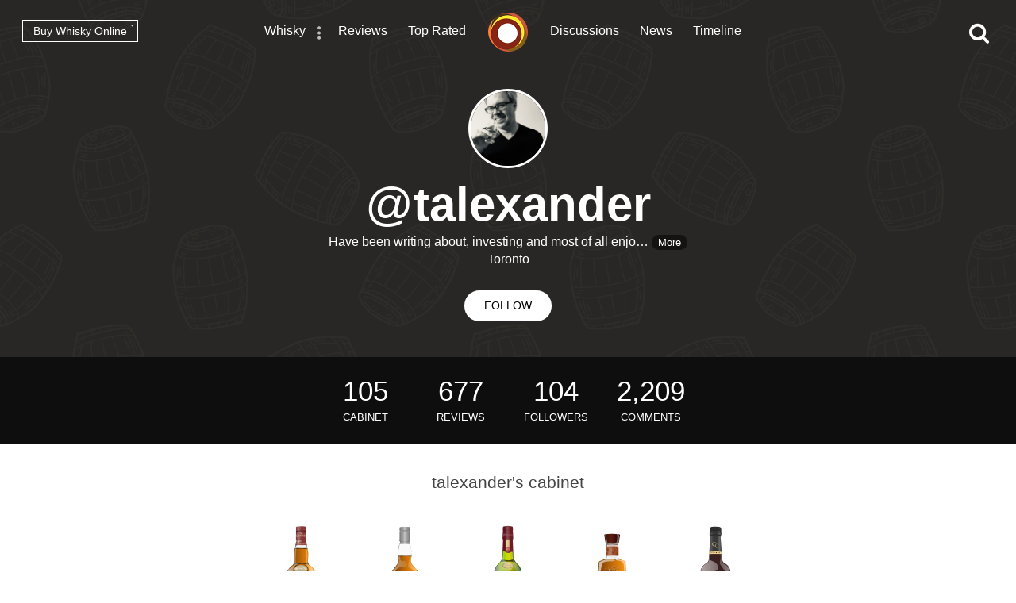

--- FILE ---
content_type: text/html; charset=utf-8
request_url: https://www.connosr.com/@talexander
body_size: 31490
content:
<!DOCTYPE html><html lang="en"><head><meta charset="UTF-8" /><title>@talexander's profile - Whisky Connosr</title><meta charset="UTF-8" /><meta name="description" content="@talexander's profile on Connosr - an online community for lovers of whisky &amp; whiskey." /><meta name="viewport" content="width=device-width, initial-scale=1, maximum-scale=1, user-scalable=0" /><link rel="canonical" href="https://www.connosr.com/@talexander" /><meta name="robots" content="noindex,follow" /><link rel="stylesheet" type="text/css" href="/assets/dist/connosr-all.min.css?v=20260112" /><!--[if IE]><style type="text/css">.gradient {filter: none;}</style><![endif]--><link rel="apple-touch-icon" sizes="57x57" href="/assets/icons/apple-touch-icon-57x57.png" /><link rel="apple-touch-icon" sizes="60x60" href="/assets/icons/apple-touch-icon-60x60.png" /><link rel="apple-touch-icon" sizes="72x72" href="/assets/icons/apple-touch-icon-72x72.png" /><link rel="apple-touch-icon" sizes="76x76" href="/assets/icons/apple-touch-icon-76x76.png" /><link rel="apple-touch-icon" sizes="114x114" href="/assets/icons/apple-touch-icon-114x114.png" /><link rel="apple-touch-icon" sizes="120x120" href="/assets/icons/apple-touch-icon-120x120.png" /><link rel="apple-touch-icon" sizes="144x144" href="/assets/icons/apple-touch-icon-144x144.png" /><link rel="apple-touch-icon" sizes="152x152" href="/assets/icons/apple-touch-icon-152x152.png" /><link rel="apple-touch-icon" sizes="180x180" href="/assets/icons/apple-touch-icon-180x180.png" /><link rel="icon" type="image/png" href="/assets/icons/favicon-32x32.png" sizes="32x32" /><link rel="icon" type="image/png" href="/assets/icons/android-chrome-192x192.png" sizes="192x192" /><link rel="icon" type="image/png" href="/assets/icons/favicon-96x96.png" sizes="96x96" /><link rel="icon" type="image/png" href="/assets/icons/favicon-16x16.png" sizes="16x16" /><link rel="manifest" href="/assets/icons/manifest.json" /><link rel="mask-icon" href="/assets/icons/safari-pinned-tab.svg" color="#f47c3a" /><link rel="shortcut icon" href="/assets/icons/favicon.ico" /><meta name="msapplication-TileColor" content="#da532c" /><meta name="msapplication-TileImage" content="/assets/icons/mstile-144x144.png" /><meta name="msapplication-config" content="/assets/icons/browserconfig.xml" /><meta name="theme-color" content="#ffffff" /><meta property="og:title" content="@talexander on Whisky Connosr" /><meta property="og:description" content="@talexander's profile page on Whisky Connosr" /><meta property="og:type" content="profile" /><meta property="og:url" content="https://www.connosr.com/@talexander" /><meta property="fb:app_id" content="483474068528823" /><meta property="og:site_name" content="Whisky Connosr" /><meta property="og:image" content="https://www.connosr.com/image/2/300/300/2/uploads/community/images/avatars/IMG_0247-1571352529822.jpg" /><meta property="og:image:width" content="300" /><meta property="og:image:height" content="300" /><meta name="twitter:card" content="photo" /><meta name="twitter:title" content="@talexander on Whisky Connosr" /><meta name="twitter:description" content="@talexander's profile page on Whisky Connosr" /><meta name="twitter:image" content="https://www.connosr.com/image/2/300/300/2/uploads/community/images/avatars/IMG_0247-1571352529822.jpg" /><meta name="twitter:image:alt" content="@talexander on Whisky Connosr" /><meta name="twitter:site" content="@Connosr" /><meta name="format-detection" content="telephone=no" /><script>window.dataLayer = window.dataLayer || []; dataLayer.push({ 'loginStatus': 'false', 'templateType': 'user-profile' }); </script><script>(function(w,d,s,l,i){w[l]=w[l]||[];w[l].push({'gtm.start':
					new Date().getTime(),event:'gtm.js'});var f=d.getElementsByTagName(s)[0],
					j=d.createElement(s),dl=l!='dataLayer'?'&amp;l='+l:'';j.async=true;j.src=
					'https://www.googletagmanager.com/gtm.js?id='+i+dl;f.parentNode.insertBefore(j,f);
					})(window,document,'script','dataLayer','GTM-WXLJLNL8');</script><script>var connosr = { user: {} }; connosr.user['status'] = false; connosr.overlayMenu = { mobile: { items: [ { name: "Whisky", href: "/whisky-brands-distilleries" }, { name: "Reviews", href: "/whisky-reviews" }, { name: "Top Rated", href: "/top-rated-whisky-list" }, { name: "Discussions", href: "/discussions" }, { name: "News", href: "/whisky-news" }, { name: "Timeline", href: "/timeline" }, { name: "Discord Server", href: "https://discord.gg/REpS6rwy", divider: true } ] }, create: { items: [ { name: "Write a review", href: "/create/review" }, { name: "Start a discussion", href: "/create/discussion" }, { name: "Add to cabinet", href: "/@/cabinet" }, { name: "Add to wish list", href: "/@/wish-list" } ] }, account: { items: [ ] } };</script><meta name="google-site-verification" content="ozWRVgi5GbDpRBFGwoeFzaBWUTOUtUo__MOHs6I0C2k" /><meta name="msvalidate.01" content="9CFB4BCF98AD50F79DD1333646E8BA49" /></head><body id="connosr" class=" timeline-count-update" data-timeline-count-frequency="5"><!-- Google Tag Manager (noscript) --><noscript><iframe src="https://www.googletagmanager.com/ns.html?id=GTM-TDS367W" height="0" width="0" style="display:none;visibility:hidden"></iframe></noscript><!-- End Google Tag Manager (noscript) --><div id="nav-more-menu" class="header-context-menu jq-dropdown jq-dropdown-tip"><ul class="jq-dropdown-menu"><li><a href="/scotch-whisky">Scotch whisky</a></li><li><a href="/japanese-whisky">Japanese whisky</a></li><li><a href="/american-whiskey">American whiskey</a></li><li><a href="/irish-whiskey">Irish whiskey</a></li><li><a href="/canadian-whisky">Canadian whisky</a></li><li><a href="/world-whisky">World whisky</a></li></ul></div><div id="wrapper"><div class="header-global "><nav><ul class="global-nav-list"><li class="nav-more"><a href="/whisky-brands-distilleries" title="Whisky brands &amp; distilleries">Whisky</a><span data-jq-dropdown="#nav-more-menu" data-horizontal-offset="1" data-vertical-offset="5"><i class="icon icon-dots-three-vertical"></i></span></li><li><a href="/whisky-reviews" title="Whisky reviews">Reviews</a></li><li><a href="/top-rated-whisky-list" title="Top rated whisky">Top Rated</a></li></ul></nav><a title="CONNOSR." href="/"><span class="logo-connosr">Whisky Connosr</span></a><nav><ul class="global-nav-list"><li><a href="/discussions" title="Whisky discussions">Discussions</a></li><li><a href="/whisky-news" title="Latest whisky news">News</a></li><li><a href="/timeline" title="Recent actvity timeline">Timeline <span class="timeline-count"></span></a></li></ul></nav></div><div class="nav-bar "></div><span title="Open the navigation menu" class="nav-icon nav-icon-menu "><i class="icon icon icon-bars"></i><span class="label">Menu</span></span><span title="Close the navigation menu" class="nav-icon nav-icon-search-close hidden "><i class="icon icon-close"></i></span><div class="global-buttons "><a class="button button--small outline white squared" href="https://www.whiskymarketplace.com/" target="_blank">Buy Whisky Online <i class="external"></i></a></div><span title="Search this site" class="nav-icon nav-icon-search "><i class="icon icon-search"></i></span><section class="header-profile theme casks"><article><div class="card"><div class="front"><a href="/@talexander" style="height:100px; width:100px;" data-tipped-options="ajax: { data: { username: 'talexander' } }" class="avatar has-image"><img width="100" height="100" src="/image/2/200/200/5/uploads/community/images/avatars/IMG_0247-1571352529822.jpg" alt="@talexander" /></a><h1 class="long-title"><span class="at">@</span>talexander</h1><div class="profile-stats"><div class="bio-snippet"><p>Have been writing about, investing and most of all enjo…</p> <span class="view-bio button button--mini solid black-semi" data-action="more">More</span></div><p><span>Toronto</span></p><p><a class="button solid white do-follow " data-follow="599694" href="#">Follow</a></p></div></div><div class="back"><div class="back-details"><p class="bio-title"><span class="at">@</span><span class="username">talexander</span><span class="not-mobile">'s profile</span></p><div class="bio"><p>Have been writing about, investing and most of all enjoying whisky for almost ten years. Over 500 reviews on Connosr and extensive travel through Speyside, Islay and Kentucky. Best dram ever? Macallan 1946 - at the old distillery!</p></div><div class="bio-extras"><span class="view-bio button button--mini solid black-semi" data-action="less">Back</span></div></div></div></div></article></section><section class="stats" style="background:#111;"><div class="content shade"><ul><li class="last-row"><a href="/@talexander/cabinet"><span class="stat">105</span> <span class="title">Cabinet</span></a></li><li class="first-row"><a href="/@talexander/reviews"><span class="stat">677</span> <span class="title">Reviews</span></a></li><li class="last-row"><a href="/@talexander/followers"><span class="stat">104</span> <span class="title">Followers</span></a></li><li class="first-row"><span class="stat">2,209</span> <span class="title">Comments</span></li></ul></div></section><section class="index-section margin-top"><header class="section-heading-generic"><h2 class="wf-text">talexander's cabinet</h2></header><div class="content content--nopaddding"><div class="cabinet-basic"><div class="item"><div class="image"><a href="/@talexander/cabinet"><img src="/image/2/240/320/2/images/brands/glenlivet-scotch-whisky.jpg" alt="" /></a></div></div><div class="item"><div class="image"><a href="/@talexander/cabinet"><img src="/image/2/240/320/2/images/brands/generic.jpg" alt="" /></a></div></div><div class="item"><div class="image"><a href="/@talexander/cabinet"><img src="/image/2/240/320/2/images/products/jameson-select-reserve-black-barrel-574863.jpg" alt="" /></a></div></div><div class="item"><div class="image"><a href="/@talexander/cabinet"><img src="/image/2/240/320/2/images/brands/four-roses-american-whiskey.jpg" alt="" /></a></div></div><div class="item"><div class="image"><a href="/@talexander/cabinet"><img src="/image/2/240/320/2/images/brands/canadian-club-canadian-whisky.jpg" alt="" /></a></div></div></div><p class="more-link">See more of <a href="/@talexander/cabinet">talexander's whisky cabinet</a></p></div></section><section class="index-section margin-top"><header class="section-heading-generic"><h2 class="wf-text">talexander's reviews</h2></header><div class="content"><div class="review-list" id="review-filters-results"><article><div class="image"><a href="/talisker-15-year-old-diageo-special-releases-2019-whisky-review-14289"><span class="shade"></span><img src="/image/2/180/180/2/images/reviews/talisker-15-year-old-diageo-special-releases-2019-14289.jpg" alt="Talisker 15 year old (Diageo Special Releases 2019)" /></a></div><div class="details"><h3><a href="/talisker-15-year-old-diageo-special-releases-2019-whisky-review-14289"><span class="product">Talisker 15 year old (Diageo Special Releases 2019)</span> <span class="title">Elegant Talisker</span></a><i></i></h3><p class="meta"><a href="/@talexander" style="height:35px; width:35px;" data-tipped-options="ajax: { data: { username: 'talexander' } }" class="avatar tooltip has-image"><img width="35" height="35" src="/image/2/70/70/5/uploads/community/images/avatars/IMG_0247-1571352529822.jpg" alt="@talexander" /></a><span class="username">By @talexander</span><span class="actions"><span data-subject="2951674" data-type="Review" class="action"><i class="icon icon-heart-outlined"></i> <i class="value">10</i></span><span class="action link-only " data-subject="2951674" data-type="Review" data-mode="add" data-href="/talisker-15-year-old-diageo-special-releases-2019-whisky-review-14289#comments"><i class="icon icon-comment"></i> <i class="value">2</i></span></span><span class="score-circle very-happy">91</span></p></div></article><article><div class="image"><a href="/elijah-craig-12-year-old-barrel-proof-whisky-review-14277"><span class="shade"></span><img src="/image/2/180/180/2/images/reviews/elijah-craig-12-year-old-barrel-proof-14277.jpg" alt="Elijah Craig 12 Year Old Barrel Proof" /></a></div><div class="details"><h3><a href="/elijah-craig-12-year-old-barrel-proof-whisky-review-14277"><span class="product">Elijah Craig 12 Year Old Barrel Proof</span> <span class="title">Two ECBPs - Part II</span></a><i></i></h3><p class="meta"><a href="/@talexander" style="height:35px; width:35px;" data-tipped-options="ajax: { data: { username: 'talexander' } }" class="avatar tooltip has-image"><img width="35" height="35" src="/image/2/70/70/5/uploads/community/images/avatars/IMG_0247-1571352529822.jpg" alt="@talexander" /></a><span class="username">By @talexander</span><span class="actions"><span data-subject="2929885" data-type="Review" class="action"><i class="icon icon-heart-outlined"></i> <i class="value">4</i></span><span class="action link-only " data-subject="2929885" data-type="Review" data-mode="add" data-href="/elijah-craig-12-year-old-barrel-proof-whisky-review-14277#comments"><i class="icon icon-comment"></i> <i class="value">0</i></span></span><span class="score-circle very-happy">94</span></p></div></article><article><div class="image"><a href="/elijah-craig-12-year-old-barrel-proof-whisky-review-14276"><span class="shade"></span><img src="/image/2/180/180/2/images/reviews/elijah-craig-12-year-old-barrel-proof-14276.jpg" alt="Elijah Craig 12 Year Old Barrel Proof" /></a></div><div class="details"><h3><a href="/elijah-craig-12-year-old-barrel-proof-whisky-review-14276"><span class="product">Elijah Craig 12 Year Old Barrel Proof</span> <span class="title">Two ECBPs - Part I</span></a><i></i></h3><p class="meta"><a href="/@talexander" style="height:35px; width:35px;" data-tipped-options="ajax: { data: { username: 'talexander' } }" class="avatar tooltip has-image"><img width="35" height="35" src="/image/2/70/70/5/uploads/community/images/avatars/IMG_0247-1571352529822.jpg" alt="@talexander" /></a><span class="username">By @talexander</span><span class="actions"><span data-subject="2929883" data-type="Review" class="action"><i class="icon icon-heart-outlined"></i> <i class="value">6</i></span><span class="action link-only " data-subject="2929883" data-type="Review" data-mode="add" data-href="/elijah-craig-12-year-old-barrel-proof-whisky-review-14276#comments"><i class="icon icon-comment"></i> <i class="value">5</i></span></span><span class="score-circle very-happy">95</span></p></div></article><article><div class="image"><a href="/glenrothes-select-reserve-whisky-review-14269"><span class="shade"></span><img src="/image/2/180/180/2/images/reviews/glenrothes-select-reserve-14269.jpg" alt="Glenrothes Select Reserve" /></a></div><div class="details"><h3><a href="/glenrothes-select-reserve-whisky-review-14269"><span class="product">Glenrothes Select Reserve</span> <span class="title">Spicy 'Rothes</span></a><i></i></h3><p class="meta"><a href="/@talexander" style="height:35px; width:35px;" data-tipped-options="ajax: { data: { username: 'talexander' } }" class="avatar tooltip has-image"><img width="35" height="35" src="/image/2/70/70/5/uploads/community/images/avatars/IMG_0247-1571352529822.jpg" alt="@talexander" /></a><span class="username">By @talexander</span><span class="actions"><span data-subject="2922766" data-type="Review" class="action"><i class="icon icon-heart-outlined"></i> <i class="value">6</i></span><span class="action link-only " data-subject="2922766" data-type="Review" data-mode="add" data-href="/glenrothes-select-reserve-whisky-review-14269#comments"><i class="icon icon-comment"></i> <i class="value">3</i></span></span><span class="score-circle happy">86</span></p></div></article><article><div class="image"><a href="/lot-no-40-rye-explorations-release-no-01-whisky-review-14239"><span class="shade"></span><img src="/image/2/180/180/2/images/reviews/lot-no-40-rye-explorations-release-no-01-14239.jpg" alt="Lot No. 40 Rye Explorations Release No. 01" /></a></div><div class="details"><h3><a href="/lot-no-40-rye-explorations-release-no-01-whisky-review-14239"><span class="product">Lot No. 40 Rye Explorations Release No. 01</span> <span class="title">Two Lot 40s (does that make it 80?) - Part II</span></a><i></i></h3><p class="meta"><a href="/@talexander" style="height:35px; width:35px;" data-tipped-options="ajax: { data: { username: 'talexander' } }" class="avatar tooltip has-image"><img width="35" height="35" src="/image/2/70/70/5/uploads/community/images/avatars/IMG_0247-1571352529822.jpg" alt="@talexander" /></a><span class="username">By @talexander</span><span class="actions"><span data-subject="2900377" data-type="Review" class="action"><i class="icon icon-heart-outlined"></i> <i class="value">11</i></span><span class="action link-only " data-subject="2900377" data-type="Review" data-mode="add" data-href="/lot-no-40-rye-explorations-release-no-01-whisky-review-14239#comments"><i class="icon icon-comment"></i> <i class="value">33</i></span></span><span class="score-circle very-happy">92</span></p></div></article><article><div class="image"><a href="/lot-no-40-dark-oak-whisky-review-14238"><span class="shade"></span><img src="/image/2/180/180/2/images/reviews/lot-no-40-dark-oak-14238.jpg" alt="Lot No. 40 Dark Oak" /></a></div><div class="details"><h3><a href="/lot-no-40-dark-oak-whisky-review-14238"><span class="product">Lot No. 40 Dark Oak</span> <span class="title">Two Lot 40s (does that make it 80?) - Part I</span></a><i></i></h3><p class="meta"><a href="/@talexander" style="height:35px; width:35px;" data-tipped-options="ajax: { data: { username: 'talexander' } }" class="avatar tooltip has-image"><img width="35" height="35" src="/image/2/70/70/5/uploads/community/images/avatars/IMG_0247-1571352529822.jpg" alt="@talexander" /></a><span class="username">By @talexander</span><span class="actions"><span data-subject="2900374" data-type="Review" class="action"><i class="icon icon-heart-outlined"></i> <i class="value">7</i></span><span class="action link-only " data-subject="2900374" data-type="Review" data-mode="add" data-href="/lot-no-40-dark-oak-whisky-review-14238#comments"><i class="icon icon-comment"></i> <i class="value">7</i></span></span><span class="score-circle happy">74</span></p></div></article></div><p class="more-link">See all of  <a href="/@talexander/reviews">talexander's whisky reviews</a></p></div></section><section class="index-section margin-top"><header class="section-heading-generic"><h2 class="wf-text">Following</h2></header><div class="content content--left user-list"><div class="items"><div class="item"><div class="image"><a href="/@cherylnifer" style="height:55px; width:55px;" data-tipped-options="ajax: { data: { username: 'cherylnifer' } }" class="avatar tooltip has-image"><img width="55" height="55" src="/image/2/110/110/5/uploads/community/images/avatars/Connosr-Avatar-2017-11-30-1512075609158.JPG" alt="@cherylnifer" /></a></div><div class="details"><p class="name"><a href="/@cherylnifer">@cherylnifer</a></p><p class="meta">5 years ago</p></div></div><div class="item"><div class="image"><a href="/@dloewen" style="height:55px; width:55px;" data-tipped-options="ajax: { data: { username: 'dloewen' } }" class="avatar tooltip has-image"><img width="55" height="55" src="/image/2/110/110/5/uploads/community/images/avatars/80A1C1B4-4A70-4EF5-A9F9-4ADEA173BC7E-1526660819006.jpeg" alt="@dloewen" /></a></div><div class="details"><p class="name"><a href="/@dloewen">@dloewen</a></p><p class="meta">6 years ago</p></div></div><div class="item"><div class="image"><a href="/@Wierdo" style="height:55px; width:55px;" data-tipped-options="ajax: { data: { username: 'Wierdo' } }" class="avatar tooltip"><span class="initial  initial-medium">W</span></a></div><div class="details"><p class="name"><a href="/@Wierdo">@Wierdo</a></p><p class="meta">7 years ago</p></div></div><div class="item"><div class="image"><a href="/@casualtorture" style="height:55px; width:55px;" data-tipped-options="ajax: { data: { username: 'casualtorture' } }" class="avatar tooltip has-image"><img width="55" height="55" src="/image/2/110/110/5/uploads/community/images/avatars/mmexport1488299378034-1512546514743.jpg" alt="@casualtorture" /></a></div><div class="details"><p class="name"><a href="/@casualtorture">@casualtorture</a></p><p class="meta">7 years ago</p></div></div><div class="item"><div class="image"><a href="/@Whiskychuck" style="height:55px; width:55px;" data-tipped-options="ajax: { data: { username: 'Whiskychuck' } }" class="avatar tooltip"><span class="initial  initial-medium">W</span></a></div><div class="details"><p class="name"><a href="/@Whiskychuck">@Whiskychuck</a></p><p class="meta">7 years ago</p></div></div><div class="item"><div class="image"><a href="/@fiddich1980" style="height:55px; width:55px;" data-tipped-options="ajax: { data: { username: 'fiddich1980' } }" class="avatar tooltip has-image"><img width="55" height="55" src="/image/2/110/110/5/uploads/community/images/avatars/dewwar-1579295851767.jpg" alt="@fiddich1980" /></a></div><div class="details"><p class="name"><a href="/@fiddich1980">@fiddich1980</a></p><p class="meta">7 years ago</p></div></div><div class="item"><div class="image"><a href="/@RikS" style="height:55px; width:55px;" data-tipped-options="ajax: { data: { username: 'RikS' } }" class="avatar tooltip"><span class="initial  initial-medium">R</span></a></div><div class="details"><p class="name"><a href="/@RikS">@RikS</a></p><p class="meta">7 years ago</p></div></div><div class="item"><div class="image"><a href="/@BlueNote" style="height:55px; width:55px;" data-tipped-options="ajax: { data: { username: 'BlueNote' } }" class="avatar tooltip has-image"><img width="55" height="55" src="/image/2/110/110/5/uploads/community/images/profile-legacy/c66ada9de38d11f82e3f4d2cddd45c67.JPG" alt="@BlueNote" /></a></div><div class="details"><p class="name"><a href="/@BlueNote">@BlueNote</a></p><p class="meta">7 years ago</p></div></div><div class="item"><div class="image"><a href="/@Mancub" style="height:55px; width:55px;" data-tipped-options="ajax: { data: { username: 'Mancub' } }" class="avatar tooltip has-image"><img width="55" height="55" src="/image/2/110/110/5/uploads/community/images/avatars/D9089633-103F-4741-A619-3540E02D7B64-1609957994050.jpeg" alt="@Mancub" /></a></div><div class="details"><p class="name"><a href="/@Mancub">@Mancub</a></p><p class="meta">7 years ago</p></div></div><div class="item"><div class="image"><a href="/@WtoW" style="height:55px; width:55px;" data-tipped-options="ajax: { data: { username: 'WtoW' } }" class="avatar tooltip has-image"><img width="55" height="55" src="/image/2/110/110/5/uploads/community/images/avatars/DSC09209_s-1522906839430.jpg" alt="@WtoW" /></a></div><div class="details"><p class="name"><a href="/@WtoW">@WtoW</a></p><p class="meta">7 years ago</p></div></div><div class="item"><div class="image"><a href="/@cricklewood" style="height:55px; width:55px;" data-tipped-options="ajax: { data: { username: 'cricklewood' } }" class="avatar tooltip has-image"><img width="55" height="55" src="/image/2/110/110/5/uploads/community/images/avatars/IMG-20190922-WA0000-1571942454404.jpg" alt="@cricklewood" /></a></div><div class="details"><p class="name"><a href="/@cricklewood">@cricklewood</a></p><p class="meta">8 years ago</p></div></div><div class="item"><div class="image"><a href="/@martinskrut" style="height:55px; width:55px;" data-tipped-options="ajax: { data: { username: 'martinskrut' } }" class="avatar tooltip has-image"><img width="55" height="55" src="/image/2/110/110/5/uploads/community/images/avatars/martin-1512529895252.jpg" alt="@martinskrut" /></a></div><div class="details"><p class="name"><a href="/@martinskrut">@martinskrut</a></p><p class="meta">8 years ago</p></div></div></div><p class="more-link">See who else <a href="/@talexander/following">talexander follows</a></p></div></section><section class="index-section margin-top no-border"><header class="section-heading-generic"><h2 class="wf-text">Followers</h2></header><div class="content content--left user-list"><div class="items"><div class="item"><div class="image"><a href="/@dloewen" style="height:55px; width:55px;" data-tipped-options="ajax: { data: { username: 'dloewen' } }" class="avatar tooltip has-image"><img width="55" height="55" src="/image/2/110/110/5/uploads/community/images/avatars/80A1C1B4-4A70-4EF5-A9F9-4ADEA173BC7E-1526660819006.jpeg" alt="@dloewen" /></a></div><div class="details"><p class="name"><a href="/@dloewen">@dloewen</a></p><p class="meta">6 years ago</p></div></div><div class="item"><div class="image"><a href="/@Wierdo" style="height:55px; width:55px;" data-tipped-options="ajax: { data: { username: 'Wierdo' } }" class="avatar tooltip"><span class="initial  initial-medium">W</span></a></div><div class="details"><p class="name"><a href="/@Wierdo">@Wierdo</a></p><p class="meta">7 years ago</p></div></div><div class="item"><div class="image"><a href="/@Whiskychuck" style="height:55px; width:55px;" data-tipped-options="ajax: { data: { username: 'Whiskychuck' } }" class="avatar tooltip"><span class="initial  initial-medium">W</span></a></div><div class="details"><p class="name"><a href="/@Whiskychuck">@Whiskychuck</a></p><p class="meta">7 years ago</p></div></div><div class="item"><div class="image"><a href="/@fiddich1980" style="height:55px; width:55px;" data-tipped-options="ajax: { data: { username: 'fiddich1980' } }" class="avatar tooltip has-image"><img width="55" height="55" src="/image/2/110/110/5/uploads/community/images/avatars/dewwar-1579295851767.jpg" alt="@fiddich1980" /></a></div><div class="details"><p class="name"><a href="/@fiddich1980">@fiddich1980</a></p><p class="meta">7 years ago</p></div></div><div class="item"><div class="image"><a href="/@RikS" style="height:55px; width:55px;" data-tipped-options="ajax: { data: { username: 'RikS' } }" class="avatar tooltip"><span class="initial  initial-medium">R</span></a></div><div class="details"><p class="name"><a href="/@RikS">@RikS</a></p><p class="meta">7 years ago</p></div></div><div class="item"><div class="image"><a href="/@BlueNote" style="height:55px; width:55px;" data-tipped-options="ajax: { data: { username: 'BlueNote' } }" class="avatar tooltip has-image"><img width="55" height="55" src="/image/2/110/110/5/uploads/community/images/profile-legacy/c66ada9de38d11f82e3f4d2cddd45c67.JPG" alt="@BlueNote" /></a></div><div class="details"><p class="name"><a href="/@BlueNote">@BlueNote</a></p><p class="meta">7 years ago</p></div></div><div class="item"><div class="image"><a href="/@Mancub" style="height:55px; width:55px;" data-tipped-options="ajax: { data: { username: 'Mancub' } }" class="avatar tooltip has-image"><img width="55" height="55" src="/image/2/110/110/5/uploads/community/images/avatars/D9089633-103F-4741-A619-3540E02D7B64-1609957994050.jpeg" alt="@Mancub" /></a></div><div class="details"><p class="name"><a href="/@Mancub">@Mancub</a></p><p class="meta">7 years ago</p></div></div><div class="item"><div class="image"><a href="/@WtoW" style="height:55px; width:55px;" data-tipped-options="ajax: { data: { username: 'WtoW' } }" class="avatar tooltip has-image"><img width="55" height="55" src="/image/2/110/110/5/uploads/community/images/avatars/DSC09209_s-1522906839430.jpg" alt="@WtoW" /></a></div><div class="details"><p class="name"><a href="/@WtoW">@WtoW</a></p><p class="meta">7 years ago</p></div></div><div class="item"><div class="image"><a href="/@cricklewood" style="height:55px; width:55px;" data-tipped-options="ajax: { data: { username: 'cricklewood' } }" class="avatar tooltip has-image"><img width="55" height="55" src="/image/2/110/110/5/uploads/community/images/avatars/IMG-20190922-WA0000-1571942454404.jpg" alt="@cricklewood" /></a></div><div class="details"><p class="name"><a href="/@cricklewood">@cricklewood</a></p><p class="meta">8 years ago</p></div></div><div class="item"><div class="image"><a href="/@martinskrut" style="height:55px; width:55px;" data-tipped-options="ajax: { data: { username: 'martinskrut' } }" class="avatar tooltip has-image"><img width="55" height="55" src="/image/2/110/110/5/uploads/community/images/avatars/martin-1512529895252.jpg" alt="@martinskrut" /></a></div><div class="details"><p class="name"><a href="/@martinskrut">@martinskrut</a></p><p class="meta">8 years ago</p></div></div><div class="item"><div class="image"><a href="/@chelseafcchamps" style="height:55px; width:55px;" data-tipped-options="ajax: { data: { username: 'chelseafcchamps' } }" class="avatar tooltip has-image"><img width="55" height="55" src="/image/2/110/110/5/uploads/community/images/avatars/BD173A93-695D-4412-A454-808E73918F45-1512353121126.jpeg" alt="@chelseafcchamps" /></a></div><div class="details"><p class="name"><a href="/@chelseafcchamps">@chelseafcchamps</a></p><p class="meta">8 years ago</p></div></div><div class="item"><div class="image"><a href="/@boatracer" style="height:55px; width:55px;" data-tipped-options="ajax: { data: { username: 'boatracer' } }" class="avatar tooltip has-image"><img width="55" height="55" src="/image/2/110/110/5/uploads/community/images/avatars/634-12_large-1507219121778.jpg" alt="@boatracer" /></a></div><div class="details"><p class="name"><a href="/@boatracer">@boatracer</a></p><p class="meta">8 years ago</p></div></div></div><p class="more-link">See who else <a href="/@talexander/followers">follows talexander</a></p></div></section><br /><br /><section id="footer"><div class="footer-inner"><div class="social"><ul><li><a class="facebook" target="_blank" href="https://www.facebook.com/connosr/"><i class="icon icon-facebook-circle"></i></a></li><li><a class="twitter" target="_blank" href="https://twitter.com/connosr"><i class="icon icon-twitter-circle"></i></a></li><li><a class="youtube" target="_blank" href="https://www.youtube.com/connosr"><i class="icon icon-youtube-circle"></i></a></li></ul></div><div class="footer-column"><p>Contact Us</p><ul><li><span class="link contact-modal" data-type="support" href="#">Support</span></li></ul></div><div class="footer-column"><p>Community</p><ul><li><a href="https://discord.gg/REpS6rwy">Discord</a></li></ul></div><div class="footer-column"><p>More links</p><ul><li><a href="/articles">Articles</a></li><li><a href="/whisky-blog">Blog</a></li></ul></div></div></section></div><nav id="overlay-menu"></nav><div id="full-screen-search"><form class="search-form"><input class="search-input" type="text" placeholder="Search..." autocomplete="off" spellcheck="false" autocorrect="off" autocapitalize="off" /><div class="icon"><i class="icon icon-search"></i></div></form><div class="search-content results hidden"><div class="search-column double-column"><h2 class="results-title">Results</h2><div id="search-results"></div></div><div class="search-column single-column"><h2>Categories</h2><div id="search-facets"></div></div></div><div class="search-content defaults"><div class="search-column single-column"><h2>Types of whisky</h2><div id="search-default-categories"></div></div><div class="search-column single-column middle-column"><h2>Popular distilleries</h2><div id="search-default-brands"></div></div><div class="search-column single-column"><h2>Top discussions</h2><div id="search-default-discussions"></div></div></div></div><script src="/assets/js/vendor/modernizr-custom.js"></script><script src="/assets/dist/connosr-all.min.js?v=20260112"></script><script src="/assets/dist/connosr.min.js?v=20260112"></script><script src="/assets/js/vendor/extras/emojis.js" async="async"></script><script>connosr.author = []; connosr.commenters = []; connosr.mentions = []; connosr.relatedProduct = null; connosr.relatedBrand = null; connosr.relatedBrandRetail = null;</script></body></html>